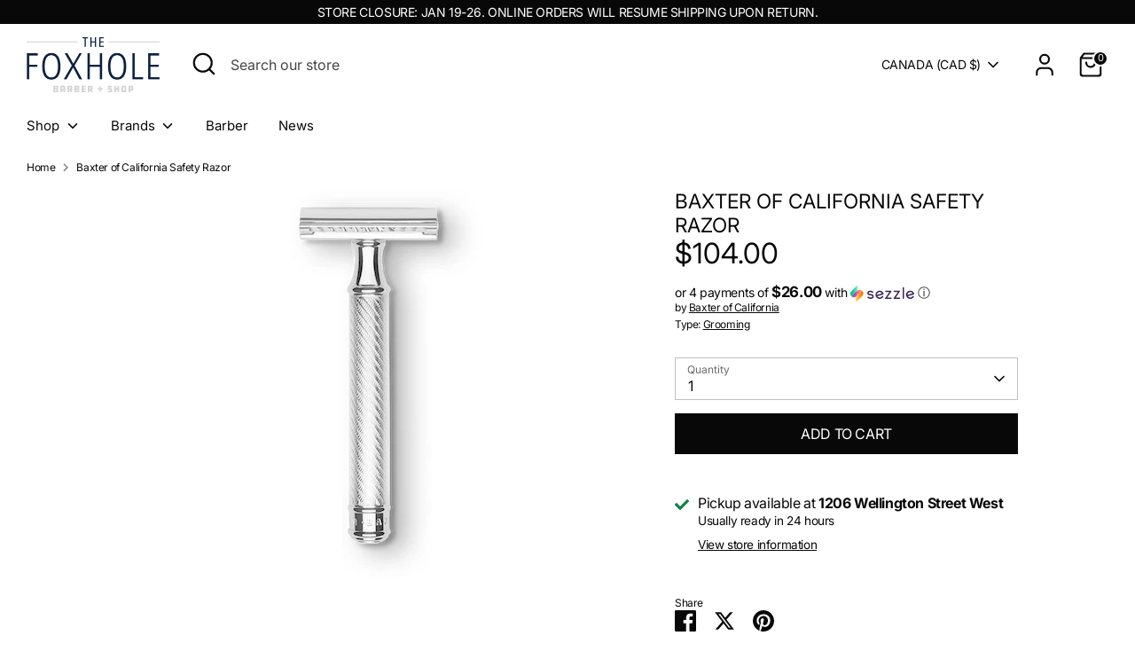

--- FILE ---
content_type: text/html; charset=utf-8
request_url: https://thefoxholeshop.com/variants/6845182574620/?section_id=store-availability
body_size: 825
content:
<div id="shopify-section-store-availability" class="shopify-section"><div class="store-availability-container"
    data-section-id="store-availability"
    data-section-type="store-availability">

    <div class="store-availability-information"><div class="store-availability-icon store-availability-icon--available">
          
            <svg xmlns="http://www.w3.org/2000/svg" focusable="false" aria-hidden="true" viewBox="0 0 512 512"><path fill="currentColor" d="M173.898 439.404l-166.4-166.4c-9.997-9.997-9.997-26.206 0-36.204l36.203-36.204c9.997-9.998 26.207-9.998 36.204 0L192 312.69 432.095 72.596c9.997-9.997 26.207-9.997 36.204 0l36.203 36.204c9.997 9.997 9.997 26.206 0 36.204l-294.4 294.401c-9.998 9.997-26.207 9.997-36.204-.001z"></path></svg>

          
        </div>

        <div class="store-availability-information-container"><p class="store-availability-information__title">
              Pickup available at <strong>1206 Wellington Street West</strong>
            </p>
            <p class="store-availability-information__stock store-availability-small-text">
              <small>Usually ready in 24 hours</small>
            </p>
            <p class="store-availability-information__stores rte">
              <a href="#" class="store-availability-information__link store-availability-small-text" data-store-availability-modal-open aria-haspopup="dialog">
                <small>View store information
</small>
              </a>
            </p></div>
    </div>

    <div class="store-availabilities-modal cc-popup cc-popup--right" aria-hidden="true" data-freeze-scroll="true">
      <div class="cc-popup-background"></div>
      <div class="cc-popup-modal"
           role="dialog"
           aria-modal="true"
           aria-labelledby="store-availabilities-modal__product-title">
        <button type="button" class="cc-popup-close" aria-label="Close">
          <svg aria-hidden="true" focusable="false" role="presentation" class="icon feather-x" viewBox="0 0 24 24"><path d="M18 6L6 18M6 6l12 12"/></svg>
        </button>

        <div class="cc-popup-container">
          <div class="cc-popup-content">
            <div class="cc-popup-text">
              <h2 class="store-availabilities-modal__product-title"
                  id="store-availabilities-modal__product-title"
                  data-store-availability-modal-product-title>
              </h2>
              <small class="store-availabilities-modal__variant-title store-availability-small-text">
                Default Title
              </small>
            </div><div class="store-availabilities-list" data-unit-system="metric" role="list"><div class="store-availability-list__item">
                  <div class="store-availability-list__location">
                    <div class="store-availability-list__location__text">
                      <strong>
                        1206 Wellington Street West
                      </strong>
                    </div>

                    
                      <a href="https://www.google.com/maps/search/?api=1&query=45.4001244,-75.7304219"
                         target="_blank"
                         rel="noopener"
                         class="store-availability-list__location__distance store-availability-small-text">
                    
<svg aria-hidden="true" focusable="false" xmlns="http://www.w3.org/2000/svg" viewBox="0 0 384 512"><path fill="currentColor" d="M172.268 501.67C26.97 291.031 0 269.413 0 192 0 85.961 85.961 0 192 0s192 85.961 192 192c0 77.413-26.97 99.031-172.268 309.67-9.535 13.774-29.93 13.773-39.464 0z"></path></svg>
<small
                        data-distance="false"
                        data-latitude="45.4001244"
                        data-longitude="-75.7304219">
                      </small>

                      <small data-distance-unit>km</small>

                    
                      </a>
                    
                  </div>
                  <div class="store-availability-list__stock store-availability-small-text">
                    <div class="cc-icon-available">
                      
                        <svg xmlns="http://www.w3.org/2000/svg" focusable="false" aria-hidden="true" viewBox="0 0 512 512"><path fill="currentColor" d="M173.898 439.404l-166.4-166.4c-9.997-9.997-9.997-26.206 0-36.204l36.203-36.204c9.997-9.998 26.207-9.998 36.204 0L192 312.69 432.095 72.596c9.997-9.997 26.207-9.997 36.204 0l36.203 36.204c9.997 9.997 9.997 26.206 0 36.204l-294.4 294.401c-9.998 9.997-26.207 9.997-36.204-.001z"></path></svg>

                      
                    </div>

                    <small>Pickup available, usually ready in 24 hours
</small>
                  </div><address class="store-availability-list__address">
                    <p>1206 Wellington Street West<br>Ottawa ON K1Y 2Z7<br>Canada</p>
                  </address><p class="store-availability-list__phone store-availability-list__phone--mobile">
                      <a href="tel:+16136957677">+16136957677</a><br>
                    </p>

                    <p class="store-availability-list__phone store-availability-list__phone--desktop">
                      +16136957677<br>
                    </p>
                </div></div>
          </div>
        </div>
      </div>
  	</div>
  </div>
</div>